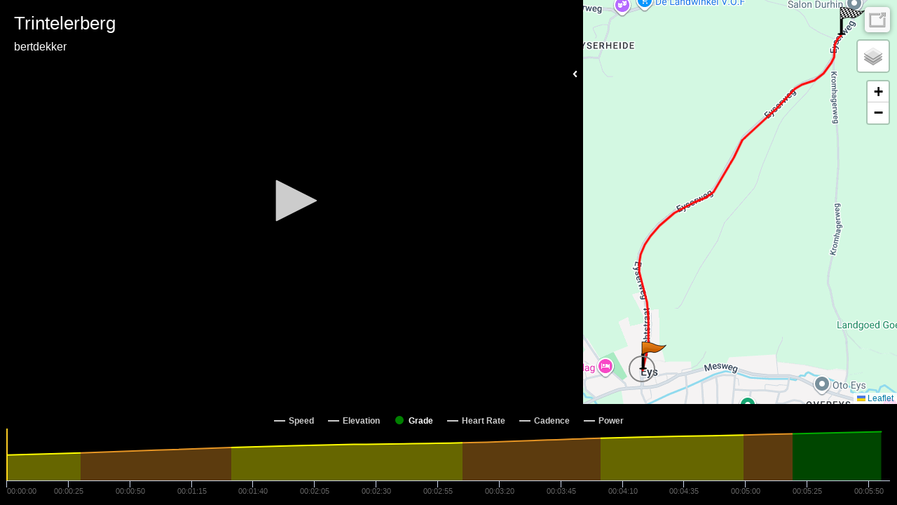

--- FILE ---
content_type: text/html; charset=UTF-8
request_url: https://player.kinomap.com/zxmn8b?lang=us
body_size: 6560
content:
<!doctype html>
<html lang="us">
    <head prefix="og: http://ogp.me/ns# fb: http://ogp.me/ns/fb# video: http://ogp.me/ns/video#">
        <meta charset="utf-8">
        <meta http-equiv="X-UA-Compatible" content="IE=edge">
        <meta name="robots" content="noindex">
        <meta name="viewport" content="width=device-width, initial-scale=1, shrink-to-fit=no">
        <link rel="icon" type="image/png" href="https://player.kinomap.com/favicon.png"/>
        <!--[if IE]>
        <link rel="shortcut icon" type="image/x-icon" href="https://player.kinomap.com/favicon.ico"/>
        <![endif]-->
        <meta name="csrf-token" content="vIOm9i8MiqE4vwoT2eQlp9ERyKFNzhfnjhUC7CjH">
        <meta name="locale" content="us">
        <title>Trintelerberg - Kinomap</title>
            <meta property="fb:app_id"      content="181603978544236" />
    <meta property="og:type"        content="video.other" />
    <meta property="og:url"         content="https://player.kinomap.com/zxmn8b" />
    <meta property="og:image"       content="https://dtn44hfc1xtr4.cloudfront.net/z/x/zxmn8b_640x480.jpg?Expires=1769136219&Signature=4Ptp9iV5kdDlOPdzb-myZfju0vOwYi~nG9r5Z0kOvNWxGPiepq3xJwQblLUK97p40ShvSBGHxZ0qho0jsji8kocnFXKxPXWqIegcf7ex~lvuOMFz5TGVGRd9DPgAyM49jSxZabF632c8zP74Oq6jFxyvaRQ8AYP3qXLc6-vzr9enWBPgxVxuQy3j4c0toPUz3RYRL7is1piftYT9o-NE0Hei-gSeNuadApEga91Uzsrc0p2MShQcxai26tCASR07qMpGPg0-LPGllRNh4mYl~Cfa8rtSG1YtO--fqHeqCK5KRNZb7fe42lBPoJW79uHsOj8IRKQDCrrF6baGxc8Fuw__&Key-Pair-Id=K2LP1UK8MG3MI" />
    <meta property="og:title"       content="Trintelerberg" />
    <meta property="og:description" content=" Wittem - Sibbe " />
    <meta property="og:video:url"   content="https://dtn44hfc1xtr4.cloudfront.net/z/x/zxmn8b.mp4?Expires=1769136219&amp;Signature=gW841qKMzJk7WK296EPpsYQwmCh-sVn2JW0CplkUiQBxcim2SLNcQf-UFQx2Ur-p4lBCgnAh9-N1qGHqFoEjz62hX9hAkUhWKdwrGJr2JFA4t2M1946Flrcv6KmGiANEwUbbCuqXidKETgc0SiHNGXybQ8HbvzHF9~NMMhKP9YZfF7jgVc~hBIq2bEpvHV-evUWxSUlAtGlTlHpGj8YmoyUqkEmI0LBi7Ey2Ls1mPzAAp5-9PzUA4PG5gAb72QNwOVFmu~HSKMdHwAOW7kq6lAqnvVcBOZ7qJ7oq6OcDII1E8IFK4FuK3DDr05RB8oaNjzryO0pp3A0QUYr4D7VQBw__&amp;Key-Pair-Id=K2LP1UK8MG3MI" />

        <link rel="stylesheet" href="https://player.kinomap.com/css/app.css?id=b1357f81c188fbe45d94">

            <script type="text/javascript">
        let url = (window.location != window.parent.location)
            ? document.location.ancestorOrigins ? document.location.ancestorOrigins[0] : document.referrer
            : document.location.href;
        let onKinomap = url.includes('.kinomap.') ? 1 : 0
        let onDecathlon = url.includes('.decathlon.') ? 1 : 0
        window.filename        = 'zxmn8b';
        window.player_options  = {"autoStart":false,"timeStart":0};
        window.onKinomap       = onKinomap;
        window.onDecathlon       = onDecathlon;
        window.unit            = 'metric';
        window.host            = '';
        window.canEdit         = '';
        window.isAdmin         = '';
    </script>
        <script defer src="https://use.fontawesome.com/releases/v5.0.10/js/all.js" integrity="sha384-slN8GvtUJGnv6ca26v8EzVaR9DC58QEwsIk9q1QXdCU8Yu8ck/tL/5szYlBbqmS+" crossorigin="anonymous"></script>
        <script src="https://player.kinomap.com/js/jwplayer-8.2.2/jwplayer.js"></script>
        <script>jwplayer.key="QQvw0G5d6xjep9+7t0kwKzJmIzaf6pesEe0nsVDnzRI=";</script>
        <script src="https://player.kinomap.com/js/lang.js"></script>
        <script src="https://player.kinomap.com/js/app.js?id=5287f5b16250419d6e1e"></script>
        <script src="https://maps.googleapis.com/maps/api/js?key=AIzaSyCBBJm6GXBCMDi0smKyDo1L5EJQDbiLV04"></script>
        <script>
            (function(i,s,o,g,r,a,m){i['GoogleAnalyticsObject']=r;i[r]=i[r]||function(){
                (i[r].q=i[r].q||[]).push(arguments)},i[r].l=1*new Date();a=s.createElement(o),
                m=s.getElementsByTagName(o)[0];a.async=1;a.src=g;m.parentNode.insertBefore(a,m)
            })(window,document,'script','//www.google-analytics.com/analytics.js','ga');

            ga('create', 'UA-473207-16', 'auto');
            ga('send', 'pageview');
        </script>
    </head>
    <body>
            <div id="main-container" class="main-container">
        <div id="loading" class="text-white text-center" style="font-size: 3rem;">
            <h3>Loading player...</h3>
            <i class="fas fa-sync fa-spin"></i>
        </div>
        <div id="video-map-container" class="video-container" style="display: none;">

            <div class="player-container">
                                <div id="dashboard" class="dashboard-data">
    <div id="dashboard-visibility">
        <span class="hide-dashboard d-none">
            <i class="fas fa-angle-right"></i>
        </span>
        <span class="show-dashboard">
            <i class="fas fa-angle-left"></i>
        </span>
    </div>
    <div id="metric-speed" class="metric d-none">
        <span class="metric-title">Speed</span>
        <span class="metric-data">-</span>
        <span class="metric-unit">km/h</span>
    </div>
    <div id="metric-elevation" class="metric d-none">
        <span class="metric-title">Elev.</span>
        <span class="metric-data">-</span>
        <span class="metric-unit">m</span>
    </div>
    <div id="metric-distance" class="metric d-none">
        <span class="metric-title">Dist.</span>
        <span class="metric-data">-</span>
        <span class="metric-unit">m</span>
    </div>
    <div id="metric-grade" class="metric d-none">
        <span class="metric-title">Grade</span>
        <span class="metric-data">-</span>
        <span class="metric-unit">%</span>
    </div>
</div>
                <div id="sync" class="sync-data">
    <i class="fas fa-sync" data-toggle="tooltip" data-placement="right" title="Synchronize the video and GPS"></i>
</div>
<div id="slopeEdited">
    The synchronization of this video is not possible anymore: the grades have already been checked.
    <br><a id="slopeEditedLink">Close</a>
</div>                <div id="thumbnail">
    <i class="fas fa-camera" data-toggle="tooltip" data-placement="left" title="Change the thumbnail of your video"></i>
</div>
<div id="thumbnailLoading">
    Loading...
</div>
<div id="thumbnailEdited">
    The thumbnail of the video was updated
    <br><a id="thumbnailEditedLink">Close</a>
</div>
<div id="thumbnailError">
    The thumbnail was not updated
    <br><a id="thumbnailErrorLink">Close</a>
</div>                <div id="video-player">Loading player...</div>
            </div>

            <div class="map-container">
                <div id="map" class="map"></div>
            </div>

        </div>

        <div id="chart" class="chart-container" style="display: none;"></div>
    </div>
    </body>
</html>
